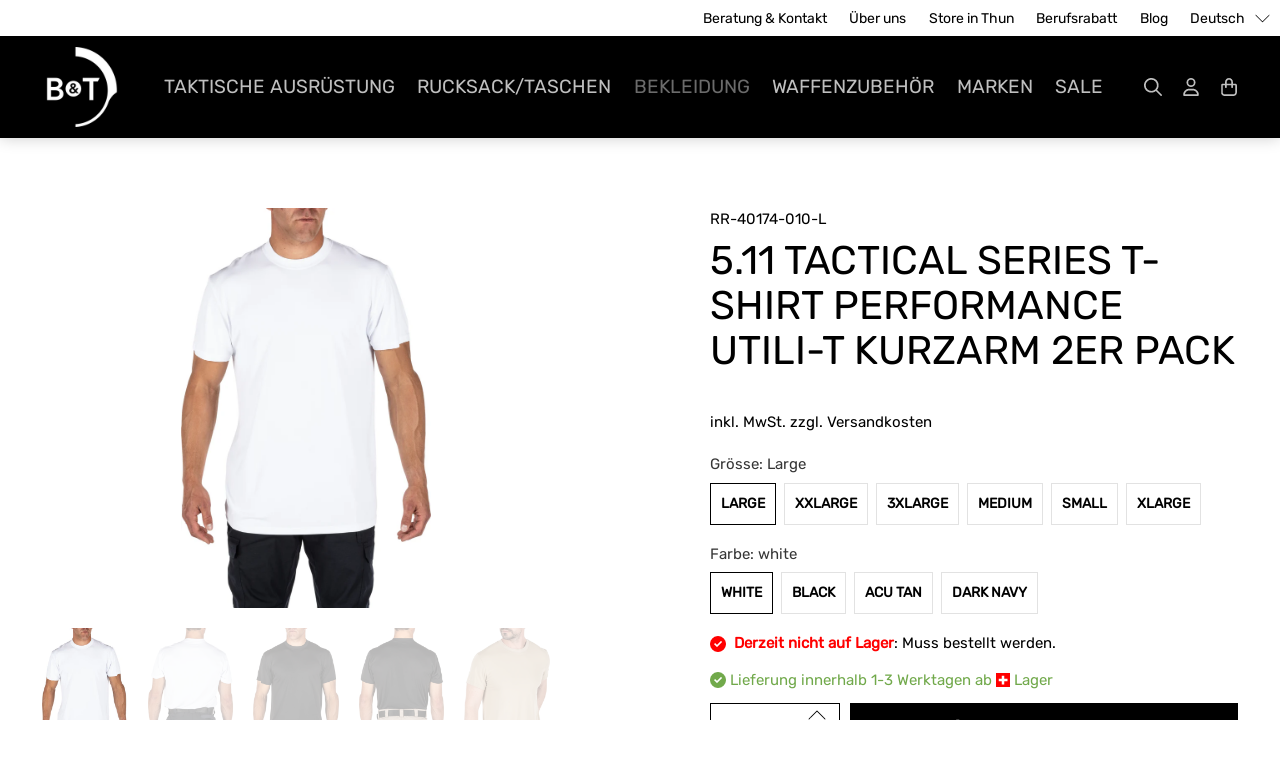

--- FILE ---
content_type: text/javascript; charset=utf-8
request_url: https://webshop.bt-ag.ch/collections/bekleidung/products/rr-40174.js
body_size: 1505
content:
{"id":9602352021847,"title":"5.11 Tactical Series T-Shirt Performance Utili-T kurzarm 2er Pack","handle":"rr-40174","description":"\u003cp\u003eDas Performance Utili-T ist ein weiterer Schritt auf dem Weg zum ultimativen Angebot an T-Shirts für jeden erdenklichen Bedarf. Das Performance Utili-T ist ein ultrabequemes und gut sitzendes T-Shirt. Das Hauptmaterial ist ein 4,5-Unzen-Polyesterjersey (feuchtigkeitsableitend und geruchshemmend), während das Nackenband dehnbar ist. Das gesamte Material ist knitter- und abriebfest.\u003c\/p\u003e","published_at":"2024-09-23T16:10:54+02:00","created_at":"2024-09-23T16:10:52+02:00","vendor":"5.11 Tactical Series","type":"","tags":["5.11","Bekleidung","Shirts"],"price":5750,"price_min":5750,"price_max":5750,"available":true,"price_varies":false,"compare_at_price":null,"compare_at_price_min":0,"compare_at_price_max":0,"compare_at_price_varies":false,"variants":[{"id":49169172595031,"title":"Large \/ white","option1":"Large","option2":"white","option3":null,"sku":"RR-40174-010-L","requires_shipping":true,"taxable":true,"featured_image":{"id":64275472875863,"product_id":9602352021847,"position":1,"created_at":"2025-05-08T11:22:10+02:00","updated_at":"2025-05-08T11:22:12+02:00","alt":null,"width":1600,"height":2553,"src":"https:\/\/cdn.shopify.com\/s\/files\/1\/0856\/3874\/2359\/files\/RR-40174-010-01.jpg?v=1746696132","variant_ids":[49169172595031,49169172627799,49169172660567,49169172693335,49169172726103,49169172758871]},"available":true,"name":"5.11 Tactical Series T-Shirt Performance Utili-T kurzarm 2er Pack - Large \/ white","public_title":"Large \/ white","options":["Large","white"],"price":5750,"weight":0,"compare_at_price":null,"inventory_management":"shopify","barcode":"0888579323054","featured_media":{"alt":null,"id":54367604932951,"position":1,"preview_image":{"aspect_ratio":0.627,"height":2553,"width":1600,"src":"https:\/\/cdn.shopify.com\/s\/files\/1\/0856\/3874\/2359\/files\/RR-40174-010-01.jpg?v=1746696132"}},"requires_selling_plan":false,"selling_plan_allocations":[]},{"id":49169172627799,"title":"XXLarge \/ white","option1":"XXLarge","option2":"white","option3":null,"sku":"RR-40174-010-2XL","requires_shipping":true,"taxable":true,"featured_image":{"id":64275472875863,"product_id":9602352021847,"position":1,"created_at":"2025-05-08T11:22:10+02:00","updated_at":"2025-05-08T11:22:12+02:00","alt":null,"width":1600,"height":2553,"src":"https:\/\/cdn.shopify.com\/s\/files\/1\/0856\/3874\/2359\/files\/RR-40174-010-01.jpg?v=1746696132","variant_ids":[49169172595031,49169172627799,49169172660567,49169172693335,49169172726103,49169172758871]},"available":true,"name":"5.11 Tactical Series T-Shirt Performance Utili-T kurzarm 2er Pack - XXLarge \/ white","public_title":"XXLarge \/ white","options":["XXLarge","white"],"price":5750,"weight":0,"compare_at_price":null,"inventory_management":"shopify","barcode":"0888579334784","featured_media":{"alt":null,"id":54367604932951,"position":1,"preview_image":{"aspect_ratio":0.627,"height":2553,"width":1600,"src":"https:\/\/cdn.shopify.com\/s\/files\/1\/0856\/3874\/2359\/files\/RR-40174-010-01.jpg?v=1746696132"}},"requires_selling_plan":false,"selling_plan_allocations":[]},{"id":49169172660567,"title":"3XLarge \/ white","option1":"3XLarge","option2":"white","option3":null,"sku":"RR-40174-010-3XL","requires_shipping":true,"taxable":true,"featured_image":{"id":64275472875863,"product_id":9602352021847,"position":1,"created_at":"2025-05-08T11:22:10+02:00","updated_at":"2025-05-08T11:22:12+02:00","alt":null,"width":1600,"height":2553,"src":"https:\/\/cdn.shopify.com\/s\/files\/1\/0856\/3874\/2359\/files\/RR-40174-010-01.jpg?v=1746696132","variant_ids":[49169172595031,49169172627799,49169172660567,49169172693335,49169172726103,49169172758871]},"available":true,"name":"5.11 Tactical Series T-Shirt Performance Utili-T kurzarm 2er Pack - 3XLarge \/ white","public_title":"3XLarge \/ white","options":["3XLarge","white"],"price":5750,"weight":0,"compare_at_price":null,"inventory_management":"shopify","barcode":"0888579334791","featured_media":{"alt":null,"id":54367604932951,"position":1,"preview_image":{"aspect_ratio":0.627,"height":2553,"width":1600,"src":"https:\/\/cdn.shopify.com\/s\/files\/1\/0856\/3874\/2359\/files\/RR-40174-010-01.jpg?v=1746696132"}},"requires_selling_plan":false,"selling_plan_allocations":[]},{"id":49169172693335,"title":"Medium \/ white","option1":"Medium","option2":"white","option3":null,"sku":"RR-40174-010-M","requires_shipping":true,"taxable":true,"featured_image":{"id":64275472875863,"product_id":9602352021847,"position":1,"created_at":"2025-05-08T11:22:10+02:00","updated_at":"2025-05-08T11:22:12+02:00","alt":null,"width":1600,"height":2553,"src":"https:\/\/cdn.shopify.com\/s\/files\/1\/0856\/3874\/2359\/files\/RR-40174-010-01.jpg?v=1746696132","variant_ids":[49169172595031,49169172627799,49169172660567,49169172693335,49169172726103,49169172758871]},"available":true,"name":"5.11 Tactical Series T-Shirt Performance Utili-T kurzarm 2er Pack - Medium \/ white","public_title":"Medium \/ white","options":["Medium","white"],"price":5750,"weight":0,"compare_at_price":null,"inventory_management":"shopify","barcode":"0888579334760","featured_media":{"alt":null,"id":54367604932951,"position":1,"preview_image":{"aspect_ratio":0.627,"height":2553,"width":1600,"src":"https:\/\/cdn.shopify.com\/s\/files\/1\/0856\/3874\/2359\/files\/RR-40174-010-01.jpg?v=1746696132"}},"requires_selling_plan":false,"selling_plan_allocations":[]},{"id":49169172726103,"title":"Small \/ white","option1":"Small","option2":"white","option3":null,"sku":"RR-40174-010-S","requires_shipping":true,"taxable":true,"featured_image":{"id":64275472875863,"product_id":9602352021847,"position":1,"created_at":"2025-05-08T11:22:10+02:00","updated_at":"2025-05-08T11:22:12+02:00","alt":null,"width":1600,"height":2553,"src":"https:\/\/cdn.shopify.com\/s\/files\/1\/0856\/3874\/2359\/files\/RR-40174-010-01.jpg?v=1746696132","variant_ids":[49169172595031,49169172627799,49169172660567,49169172693335,49169172726103,49169172758871]},"available":true,"name":"5.11 Tactical Series T-Shirt Performance Utili-T kurzarm 2er Pack - Small \/ white","public_title":"Small \/ white","options":["Small","white"],"price":5750,"weight":0,"compare_at_price":null,"inventory_management":"shopify","barcode":"0888579334753","featured_media":{"alt":null,"id":54367604932951,"position":1,"preview_image":{"aspect_ratio":0.627,"height":2553,"width":1600,"src":"https:\/\/cdn.shopify.com\/s\/files\/1\/0856\/3874\/2359\/files\/RR-40174-010-01.jpg?v=1746696132"}},"requires_selling_plan":false,"selling_plan_allocations":[]},{"id":49169172758871,"title":"XLarge \/ white","option1":"XLarge","option2":"white","option3":null,"sku":"RR-40174-010-XL","requires_shipping":true,"taxable":true,"featured_image":{"id":64275472875863,"product_id":9602352021847,"position":1,"created_at":"2025-05-08T11:22:10+02:00","updated_at":"2025-05-08T11:22:12+02:00","alt":null,"width":1600,"height":2553,"src":"https:\/\/cdn.shopify.com\/s\/files\/1\/0856\/3874\/2359\/files\/RR-40174-010-01.jpg?v=1746696132","variant_ids":[49169172595031,49169172627799,49169172660567,49169172693335,49169172726103,49169172758871]},"available":true,"name":"5.11 Tactical Series T-Shirt Performance Utili-T kurzarm 2er Pack - XLarge \/ white","public_title":"XLarge \/ white","options":["XLarge","white"],"price":5750,"weight":0,"compare_at_price":null,"inventory_management":"shopify","barcode":"0888579334777","featured_media":{"alt":null,"id":54367604932951,"position":1,"preview_image":{"aspect_ratio":0.627,"height":2553,"width":1600,"src":"https:\/\/cdn.shopify.com\/s\/files\/1\/0856\/3874\/2359\/files\/RR-40174-010-01.jpg?v=1746696132"}},"requires_selling_plan":false,"selling_plan_allocations":[]},{"id":49169172791639,"title":"XXLarge \/ black","option1":"XXLarge","option2":"black","option3":null,"sku":"RR-40174-019-2XL","requires_shipping":true,"taxable":true,"featured_image":{"id":64275473826135,"product_id":9602352021847,"position":3,"created_at":"2025-05-08T11:22:10+02:00","updated_at":"2025-05-08T11:22:13+02:00","alt":null,"width":1600,"height":2593,"src":"https:\/\/cdn.shopify.com\/s\/files\/1\/0856\/3874\/2359\/files\/RR-40174-019-01.jpg?v=1746696133","variant_ids":[49169172791639,49169172824407,49169172857175,49169172889943,49169172922711,49169172955479]},"available":true,"name":"5.11 Tactical Series T-Shirt Performance Utili-T kurzarm 2er Pack - XXLarge \/ black","public_title":"XXLarge \/ black","options":["XXLarge","black"],"price":5750,"weight":0,"compare_at_price":null,"inventory_management":"shopify","barcode":"0888579334883","featured_media":{"alt":null,"id":54367604998487,"position":3,"preview_image":{"aspect_ratio":0.617,"height":2593,"width":1600,"src":"https:\/\/cdn.shopify.com\/s\/files\/1\/0856\/3874\/2359\/files\/RR-40174-019-01.jpg?v=1746696133"}},"requires_selling_plan":false,"selling_plan_allocations":[]},{"id":49169172824407,"title":"3XLarge \/ black","option1":"3XLarge","option2":"black","option3":null,"sku":"RR-40174-019-3XL","requires_shipping":true,"taxable":true,"featured_image":{"id":64275473826135,"product_id":9602352021847,"position":3,"created_at":"2025-05-08T11:22:10+02:00","updated_at":"2025-05-08T11:22:13+02:00","alt":null,"width":1600,"height":2593,"src":"https:\/\/cdn.shopify.com\/s\/files\/1\/0856\/3874\/2359\/files\/RR-40174-019-01.jpg?v=1746696133","variant_ids":[49169172791639,49169172824407,49169172857175,49169172889943,49169172922711,49169172955479]},"available":true,"name":"5.11 Tactical Series T-Shirt Performance Utili-T kurzarm 2er Pack - 3XLarge \/ black","public_title":"3XLarge \/ black","options":["3XLarge","black"],"price":5750,"weight":0,"compare_at_price":null,"inventory_management":"shopify","barcode":"0888579334890","featured_media":{"alt":null,"id":54367604998487,"position":3,"preview_image":{"aspect_ratio":0.617,"height":2593,"width":1600,"src":"https:\/\/cdn.shopify.com\/s\/files\/1\/0856\/3874\/2359\/files\/RR-40174-019-01.jpg?v=1746696133"}},"requires_selling_plan":false,"selling_plan_allocations":[]},{"id":49169172857175,"title":"Large \/ black","option1":"Large","option2":"black","option3":null,"sku":"RR-40174-019-L","requires_shipping":true,"taxable":true,"featured_image":{"id":64275473826135,"product_id":9602352021847,"position":3,"created_at":"2025-05-08T11:22:10+02:00","updated_at":"2025-05-08T11:22:13+02:00","alt":null,"width":1600,"height":2593,"src":"https:\/\/cdn.shopify.com\/s\/files\/1\/0856\/3874\/2359\/files\/RR-40174-019-01.jpg?v=1746696133","variant_ids":[49169172791639,49169172824407,49169172857175,49169172889943,49169172922711,49169172955479]},"available":true,"name":"5.11 Tactical Series T-Shirt Performance Utili-T kurzarm 2er Pack - Large \/ black","public_title":"Large \/ black","options":["Large","black"],"price":5750,"weight":0,"compare_at_price":null,"inventory_management":"shopify","barcode":"0888579323078","featured_media":{"alt":null,"id":54367604998487,"position":3,"preview_image":{"aspect_ratio":0.617,"height":2593,"width":1600,"src":"https:\/\/cdn.shopify.com\/s\/files\/1\/0856\/3874\/2359\/files\/RR-40174-019-01.jpg?v=1746696133"}},"requires_selling_plan":false,"selling_plan_allocations":[]},{"id":49169172889943,"title":"Medium \/ black","option1":"Medium","option2":"black","option3":null,"sku":"RR-40174-019-M","requires_shipping":true,"taxable":true,"featured_image":{"id":64275473826135,"product_id":9602352021847,"position":3,"created_at":"2025-05-08T11:22:10+02:00","updated_at":"2025-05-08T11:22:13+02:00","alt":null,"width":1600,"height":2593,"src":"https:\/\/cdn.shopify.com\/s\/files\/1\/0856\/3874\/2359\/files\/RR-40174-019-01.jpg?v=1746696133","variant_ids":[49169172791639,49169172824407,49169172857175,49169172889943,49169172922711,49169172955479]},"available":true,"name":"5.11 Tactical Series T-Shirt Performance Utili-T kurzarm 2er Pack - Medium \/ black","public_title":"Medium \/ black","options":["Medium","black"],"price":5750,"weight":0,"compare_at_price":null,"inventory_management":"shopify","barcode":"0888579334869","featured_media":{"alt":null,"id":54367604998487,"position":3,"preview_image":{"aspect_ratio":0.617,"height":2593,"width":1600,"src":"https:\/\/cdn.shopify.com\/s\/files\/1\/0856\/3874\/2359\/files\/RR-40174-019-01.jpg?v=1746696133"}},"requires_selling_plan":false,"selling_plan_allocations":[]},{"id":49169172922711,"title":"Small \/ black","option1":"Small","option2":"black","option3":null,"sku":"RR-40174-019-S","requires_shipping":true,"taxable":true,"featured_image":{"id":64275473826135,"product_id":9602352021847,"position":3,"created_at":"2025-05-08T11:22:10+02:00","updated_at":"2025-05-08T11:22:13+02:00","alt":null,"width":1600,"height":2593,"src":"https:\/\/cdn.shopify.com\/s\/files\/1\/0856\/3874\/2359\/files\/RR-40174-019-01.jpg?v=1746696133","variant_ids":[49169172791639,49169172824407,49169172857175,49169172889943,49169172922711,49169172955479]},"available":true,"name":"5.11 Tactical Series T-Shirt Performance Utili-T kurzarm 2er Pack - Small \/ black","public_title":"Small \/ black","options":["Small","black"],"price":5750,"weight":0,"compare_at_price":null,"inventory_management":"shopify","barcode":"0888579334852","featured_media":{"alt":null,"id":54367604998487,"position":3,"preview_image":{"aspect_ratio":0.617,"height":2593,"width":1600,"src":"https:\/\/cdn.shopify.com\/s\/files\/1\/0856\/3874\/2359\/files\/RR-40174-019-01.jpg?v=1746696133"}},"requires_selling_plan":false,"selling_plan_allocations":[]},{"id":49169172955479,"title":"XLarge \/ black","option1":"XLarge","option2":"black","option3":null,"sku":"RR-40174-019-XL","requires_shipping":true,"taxable":true,"featured_image":{"id":64275473826135,"product_id":9602352021847,"position":3,"created_at":"2025-05-08T11:22:10+02:00","updated_at":"2025-05-08T11:22:13+02:00","alt":null,"width":1600,"height":2593,"src":"https:\/\/cdn.shopify.com\/s\/files\/1\/0856\/3874\/2359\/files\/RR-40174-019-01.jpg?v=1746696133","variant_ids":[49169172791639,49169172824407,49169172857175,49169172889943,49169172922711,49169172955479]},"available":true,"name":"5.11 Tactical Series T-Shirt Performance Utili-T kurzarm 2er Pack - XLarge \/ black","public_title":"XLarge \/ black","options":["XLarge","black"],"price":5750,"weight":0,"compare_at_price":null,"inventory_management":"shopify","barcode":"0888579334876","featured_media":{"alt":null,"id":54367604998487,"position":3,"preview_image":{"aspect_ratio":0.617,"height":2593,"width":1600,"src":"https:\/\/cdn.shopify.com\/s\/files\/1\/0856\/3874\/2359\/files\/RR-40174-019-01.jpg?v=1746696133"}},"requires_selling_plan":false,"selling_plan_allocations":[]},{"id":49169172988247,"title":"XXLarge \/ ACU tan","option1":"XXLarge","option2":"ACU tan","option3":null,"sku":"RR-40174-165-2XL","requires_shipping":true,"taxable":true,"featured_image":{"id":64275473301847,"product_id":9602352021847,"position":5,"created_at":"2025-05-08T11:22:10+02:00","updated_at":"2025-05-08T11:22:13+02:00","alt":null,"width":1600,"height":2996,"src":"https:\/\/cdn.shopify.com\/s\/files\/1\/0856\/3874\/2359\/files\/RR-40174-165-01_5a26d10f-46e0-4742-97f9-19d097ab9892.jpg?v=1746696133","variant_ids":[49169172988247,49169173021015,49169173053783,49169173086551,49169173119319,49169173152087]},"available":true,"name":"5.11 Tactical Series T-Shirt Performance Utili-T kurzarm 2er Pack - XXLarge \/ ACU tan","public_title":"XXLarge \/ ACU tan","options":["XXLarge","ACU tan"],"price":5750,"weight":0,"compare_at_price":null,"inventory_management":"shopify","barcode":"0888579334944","featured_media":{"alt":null,"id":54367605096791,"position":5,"preview_image":{"aspect_ratio":0.534,"height":2996,"width":1600,"src":"https:\/\/cdn.shopify.com\/s\/files\/1\/0856\/3874\/2359\/files\/RR-40174-165-01_5a26d10f-46e0-4742-97f9-19d097ab9892.jpg?v=1746696133"}},"requires_selling_plan":false,"selling_plan_allocations":[]},{"id":49169173021015,"title":"3XLarge \/ ACU tan","option1":"3XLarge","option2":"ACU tan","option3":null,"sku":"RR-40174-165-3XL","requires_shipping":true,"taxable":true,"featured_image":{"id":64275473301847,"product_id":9602352021847,"position":5,"created_at":"2025-05-08T11:22:10+02:00","updated_at":"2025-05-08T11:22:13+02:00","alt":null,"width":1600,"height":2996,"src":"https:\/\/cdn.shopify.com\/s\/files\/1\/0856\/3874\/2359\/files\/RR-40174-165-01_5a26d10f-46e0-4742-97f9-19d097ab9892.jpg?v=1746696133","variant_ids":[49169172988247,49169173021015,49169173053783,49169173086551,49169173119319,49169173152087]},"available":true,"name":"5.11 Tactical Series T-Shirt Performance Utili-T kurzarm 2er Pack - 3XLarge \/ ACU tan","public_title":"3XLarge \/ ACU tan","options":["3XLarge","ACU tan"],"price":5750,"weight":0,"compare_at_price":null,"inventory_management":"shopify","barcode":"0888579334951","featured_media":{"alt":null,"id":54367605096791,"position":5,"preview_image":{"aspect_ratio":0.534,"height":2996,"width":1600,"src":"https:\/\/cdn.shopify.com\/s\/files\/1\/0856\/3874\/2359\/files\/RR-40174-165-01_5a26d10f-46e0-4742-97f9-19d097ab9892.jpg?v=1746696133"}},"requires_selling_plan":false,"selling_plan_allocations":[]},{"id":49169173053783,"title":"Large \/ ACU tan","option1":"Large","option2":"ACU tan","option3":null,"sku":"RR-40174-165-L","requires_shipping":true,"taxable":true,"featured_image":{"id":64275473301847,"product_id":9602352021847,"position":5,"created_at":"2025-05-08T11:22:10+02:00","updated_at":"2025-05-08T11:22:13+02:00","alt":null,"width":1600,"height":2996,"src":"https:\/\/cdn.shopify.com\/s\/files\/1\/0856\/3874\/2359\/files\/RR-40174-165-01_5a26d10f-46e0-4742-97f9-19d097ab9892.jpg?v=1746696133","variant_ids":[49169172988247,49169173021015,49169173053783,49169173086551,49169173119319,49169173152087]},"available":true,"name":"5.11 Tactical Series T-Shirt Performance Utili-T kurzarm 2er Pack - Large \/ ACU tan","public_title":"Large \/ ACU tan","options":["Large","ACU tan"],"price":5750,"weight":0,"compare_at_price":null,"inventory_management":"shopify","barcode":"0888579334920","featured_media":{"alt":null,"id":54367605096791,"position":5,"preview_image":{"aspect_ratio":0.534,"height":2996,"width":1600,"src":"https:\/\/cdn.shopify.com\/s\/files\/1\/0856\/3874\/2359\/files\/RR-40174-165-01_5a26d10f-46e0-4742-97f9-19d097ab9892.jpg?v=1746696133"}},"requires_selling_plan":false,"selling_plan_allocations":[]},{"id":49169173086551,"title":"Medium \/ ACU tan","option1":"Medium","option2":"ACU tan","option3":null,"sku":"RR-40174-165-M","requires_shipping":true,"taxable":true,"featured_image":{"id":64275473301847,"product_id":9602352021847,"position":5,"created_at":"2025-05-08T11:22:10+02:00","updated_at":"2025-05-08T11:22:13+02:00","alt":null,"width":1600,"height":2996,"src":"https:\/\/cdn.shopify.com\/s\/files\/1\/0856\/3874\/2359\/files\/RR-40174-165-01_5a26d10f-46e0-4742-97f9-19d097ab9892.jpg?v=1746696133","variant_ids":[49169172988247,49169173021015,49169173053783,49169173086551,49169173119319,49169173152087]},"available":true,"name":"5.11 Tactical Series T-Shirt Performance Utili-T kurzarm 2er Pack - Medium \/ ACU tan","public_title":"Medium \/ ACU tan","options":["Medium","ACU tan"],"price":5750,"weight":0,"compare_at_price":null,"inventory_management":"shopify","barcode":"0888579334913","featured_media":{"alt":null,"id":54367605096791,"position":5,"preview_image":{"aspect_ratio":0.534,"height":2996,"width":1600,"src":"https:\/\/cdn.shopify.com\/s\/files\/1\/0856\/3874\/2359\/files\/RR-40174-165-01_5a26d10f-46e0-4742-97f9-19d097ab9892.jpg?v=1746696133"}},"requires_selling_plan":false,"selling_plan_allocations":[]},{"id":49169173119319,"title":"Small \/ ACU tan","option1":"Small","option2":"ACU tan","option3":null,"sku":"RR-40174-165-S","requires_shipping":true,"taxable":true,"featured_image":{"id":64275473301847,"product_id":9602352021847,"position":5,"created_at":"2025-05-08T11:22:10+02:00","updated_at":"2025-05-08T11:22:13+02:00","alt":null,"width":1600,"height":2996,"src":"https:\/\/cdn.shopify.com\/s\/files\/1\/0856\/3874\/2359\/files\/RR-40174-165-01_5a26d10f-46e0-4742-97f9-19d097ab9892.jpg?v=1746696133","variant_ids":[49169172988247,49169173021015,49169173053783,49169173086551,49169173119319,49169173152087]},"available":true,"name":"5.11 Tactical Series T-Shirt Performance Utili-T kurzarm 2er Pack - Small \/ ACU tan","public_title":"Small \/ ACU tan","options":["Small","ACU tan"],"price":5750,"weight":0,"compare_at_price":null,"inventory_management":"shopify","barcode":"0888579334906","featured_media":{"alt":null,"id":54367605096791,"position":5,"preview_image":{"aspect_ratio":0.534,"height":2996,"width":1600,"src":"https:\/\/cdn.shopify.com\/s\/files\/1\/0856\/3874\/2359\/files\/RR-40174-165-01_5a26d10f-46e0-4742-97f9-19d097ab9892.jpg?v=1746696133"}},"requires_selling_plan":false,"selling_plan_allocations":[]},{"id":49169173152087,"title":"XLarge \/ ACU tan","option1":"XLarge","option2":"ACU tan","option3":null,"sku":"RR-40174-165-XL","requires_shipping":true,"taxable":true,"featured_image":{"id":64275473301847,"product_id":9602352021847,"position":5,"created_at":"2025-05-08T11:22:10+02:00","updated_at":"2025-05-08T11:22:13+02:00","alt":null,"width":1600,"height":2996,"src":"https:\/\/cdn.shopify.com\/s\/files\/1\/0856\/3874\/2359\/files\/RR-40174-165-01_5a26d10f-46e0-4742-97f9-19d097ab9892.jpg?v=1746696133","variant_ids":[49169172988247,49169173021015,49169173053783,49169173086551,49169173119319,49169173152087]},"available":true,"name":"5.11 Tactical Series T-Shirt Performance Utili-T kurzarm 2er Pack - XLarge \/ ACU tan","public_title":"XLarge \/ ACU tan","options":["XLarge","ACU tan"],"price":5750,"weight":0,"compare_at_price":null,"inventory_management":"shopify","barcode":"0888579334937","featured_media":{"alt":null,"id":54367605096791,"position":5,"preview_image":{"aspect_ratio":0.534,"height":2996,"width":1600,"src":"https:\/\/cdn.shopify.com\/s\/files\/1\/0856\/3874\/2359\/files\/RR-40174-165-01_5a26d10f-46e0-4742-97f9-19d097ab9892.jpg?v=1746696133"}},"requires_selling_plan":false,"selling_plan_allocations":[]},{"id":49169173184855,"title":"XXLarge \/ dark navy","option1":"XXLarge","option2":"dark navy","option3":null,"sku":"RR-40174-724-2XL","requires_shipping":true,"taxable":true,"featured_image":{"id":64275473072471,"product_id":9602352021847,"position":7,"created_at":"2025-05-08T11:22:10+02:00","updated_at":"2025-05-08T11:22:13+02:00","alt":null,"width":1600,"height":2508,"src":"https:\/\/cdn.shopify.com\/s\/files\/1\/0856\/3874\/2359\/files\/RR-40174-724-01.jpg?v=1746696133","variant_ids":[49169173184855,49169173217623,49169173250391,49169173283159,49169173315927,49169173348695]},"available":true,"name":"5.11 Tactical Series T-Shirt Performance Utili-T kurzarm 2er Pack - XXLarge \/ dark navy","public_title":"XXLarge \/ dark navy","options":["XXLarge","dark navy"],"price":5750,"weight":0,"compare_at_price":null,"inventory_management":"shopify","barcode":"0888579334838","featured_media":{"alt":null,"id":54367605162327,"position":7,"preview_image":{"aspect_ratio":0.638,"height":2508,"width":1600,"src":"https:\/\/cdn.shopify.com\/s\/files\/1\/0856\/3874\/2359\/files\/RR-40174-724-01.jpg?v=1746696133"}},"requires_selling_plan":false,"selling_plan_allocations":[]},{"id":49169173217623,"title":"3XLarge \/ dark navy","option1":"3XLarge","option2":"dark navy","option3":null,"sku":"RR-40174-724-3XL","requires_shipping":true,"taxable":true,"featured_image":{"id":64275473072471,"product_id":9602352021847,"position":7,"created_at":"2025-05-08T11:22:10+02:00","updated_at":"2025-05-08T11:22:13+02:00","alt":null,"width":1600,"height":2508,"src":"https:\/\/cdn.shopify.com\/s\/files\/1\/0856\/3874\/2359\/files\/RR-40174-724-01.jpg?v=1746696133","variant_ids":[49169173184855,49169173217623,49169173250391,49169173283159,49169173315927,49169173348695]},"available":true,"name":"5.11 Tactical Series T-Shirt Performance Utili-T kurzarm 2er Pack - 3XLarge \/ dark navy","public_title":"3XLarge \/ dark navy","options":["3XLarge","dark navy"],"price":5750,"weight":0,"compare_at_price":null,"inventory_management":"shopify","barcode":"0888579334845","featured_media":{"alt":null,"id":54367605162327,"position":7,"preview_image":{"aspect_ratio":0.638,"height":2508,"width":1600,"src":"https:\/\/cdn.shopify.com\/s\/files\/1\/0856\/3874\/2359\/files\/RR-40174-724-01.jpg?v=1746696133"}},"requires_selling_plan":false,"selling_plan_allocations":[]},{"id":49169173250391,"title":"Large \/ dark navy","option1":"Large","option2":"dark navy","option3":null,"sku":"RR-40174-724-L","requires_shipping":true,"taxable":true,"featured_image":{"id":64275473072471,"product_id":9602352021847,"position":7,"created_at":"2025-05-08T11:22:10+02:00","updated_at":"2025-05-08T11:22:13+02:00","alt":null,"width":1600,"height":2508,"src":"https:\/\/cdn.shopify.com\/s\/files\/1\/0856\/3874\/2359\/files\/RR-40174-724-01.jpg?v=1746696133","variant_ids":[49169173184855,49169173217623,49169173250391,49169173283159,49169173315927,49169173348695]},"available":true,"name":"5.11 Tactical Series T-Shirt Performance Utili-T kurzarm 2er Pack - Large \/ dark navy","public_title":"Large \/ dark navy","options":["Large","dark navy"],"price":5750,"weight":0,"compare_at_price":null,"inventory_management":"shopify","barcode":"0888579323061","featured_media":{"alt":null,"id":54367605162327,"position":7,"preview_image":{"aspect_ratio":0.638,"height":2508,"width":1600,"src":"https:\/\/cdn.shopify.com\/s\/files\/1\/0856\/3874\/2359\/files\/RR-40174-724-01.jpg?v=1746696133"}},"requires_selling_plan":false,"selling_plan_allocations":[]},{"id":49169173283159,"title":"Medium \/ dark navy","option1":"Medium","option2":"dark navy","option3":null,"sku":"RR-40174-724-M","requires_shipping":true,"taxable":true,"featured_image":{"id":64275473072471,"product_id":9602352021847,"position":7,"created_at":"2025-05-08T11:22:10+02:00","updated_at":"2025-05-08T11:22:13+02:00","alt":null,"width":1600,"height":2508,"src":"https:\/\/cdn.shopify.com\/s\/files\/1\/0856\/3874\/2359\/files\/RR-40174-724-01.jpg?v=1746696133","variant_ids":[49169173184855,49169173217623,49169173250391,49169173283159,49169173315927,49169173348695]},"available":true,"name":"5.11 Tactical Series T-Shirt Performance Utili-T kurzarm 2er Pack - Medium \/ dark navy","public_title":"Medium \/ dark navy","options":["Medium","dark navy"],"price":5750,"weight":0,"compare_at_price":null,"inventory_management":"shopify","barcode":"0888579334814","featured_media":{"alt":null,"id":54367605162327,"position":7,"preview_image":{"aspect_ratio":0.638,"height":2508,"width":1600,"src":"https:\/\/cdn.shopify.com\/s\/files\/1\/0856\/3874\/2359\/files\/RR-40174-724-01.jpg?v=1746696133"}},"requires_selling_plan":false,"selling_plan_allocations":[]},{"id":49169173315927,"title":"Small \/ dark navy","option1":"Small","option2":"dark navy","option3":null,"sku":"RR-40174-724-S","requires_shipping":true,"taxable":true,"featured_image":{"id":64275473072471,"product_id":9602352021847,"position":7,"created_at":"2025-05-08T11:22:10+02:00","updated_at":"2025-05-08T11:22:13+02:00","alt":null,"width":1600,"height":2508,"src":"https:\/\/cdn.shopify.com\/s\/files\/1\/0856\/3874\/2359\/files\/RR-40174-724-01.jpg?v=1746696133","variant_ids":[49169173184855,49169173217623,49169173250391,49169173283159,49169173315927,49169173348695]},"available":true,"name":"5.11 Tactical Series T-Shirt Performance Utili-T kurzarm 2er Pack - Small \/ dark navy","public_title":"Small \/ dark navy","options":["Small","dark navy"],"price":5750,"weight":0,"compare_at_price":null,"inventory_management":"shopify","barcode":"0888579334807","featured_media":{"alt":null,"id":54367605162327,"position":7,"preview_image":{"aspect_ratio":0.638,"height":2508,"width":1600,"src":"https:\/\/cdn.shopify.com\/s\/files\/1\/0856\/3874\/2359\/files\/RR-40174-724-01.jpg?v=1746696133"}},"requires_selling_plan":false,"selling_plan_allocations":[]},{"id":49169173348695,"title":"XLarge \/ dark navy","option1":"XLarge","option2":"dark navy","option3":null,"sku":"RR-40174-724-XL","requires_shipping":true,"taxable":true,"featured_image":{"id":64275473072471,"product_id":9602352021847,"position":7,"created_at":"2025-05-08T11:22:10+02:00","updated_at":"2025-05-08T11:22:13+02:00","alt":null,"width":1600,"height":2508,"src":"https:\/\/cdn.shopify.com\/s\/files\/1\/0856\/3874\/2359\/files\/RR-40174-724-01.jpg?v=1746696133","variant_ids":[49169173184855,49169173217623,49169173250391,49169173283159,49169173315927,49169173348695]},"available":true,"name":"5.11 Tactical Series T-Shirt Performance Utili-T kurzarm 2er Pack - XLarge \/ dark navy","public_title":"XLarge \/ dark navy","options":["XLarge","dark navy"],"price":5750,"weight":0,"compare_at_price":null,"inventory_management":"shopify","barcode":"0888579334821","featured_media":{"alt":null,"id":54367605162327,"position":7,"preview_image":{"aspect_ratio":0.638,"height":2508,"width":1600,"src":"https:\/\/cdn.shopify.com\/s\/files\/1\/0856\/3874\/2359\/files\/RR-40174-724-01.jpg?v=1746696133"}},"requires_selling_plan":false,"selling_plan_allocations":[]}],"images":["\/\/cdn.shopify.com\/s\/files\/1\/0856\/3874\/2359\/files\/RR-40174-010-01.jpg?v=1746696132","\/\/cdn.shopify.com\/s\/files\/1\/0856\/3874\/2359\/files\/RR-40174-010-02.jpg?v=1746696132","\/\/cdn.shopify.com\/s\/files\/1\/0856\/3874\/2359\/files\/RR-40174-019-01.jpg?v=1746696133","\/\/cdn.shopify.com\/s\/files\/1\/0856\/3874\/2359\/files\/RR-40174-019-02.jpg?v=1746696133","\/\/cdn.shopify.com\/s\/files\/1\/0856\/3874\/2359\/files\/RR-40174-165-01_5a26d10f-46e0-4742-97f9-19d097ab9892.jpg?v=1746696133","\/\/cdn.shopify.com\/s\/files\/1\/0856\/3874\/2359\/files\/RR-40174-165-02.jpg?v=1746696133","\/\/cdn.shopify.com\/s\/files\/1\/0856\/3874\/2359\/files\/RR-40174-724-01.jpg?v=1746696133","\/\/cdn.shopify.com\/s\/files\/1\/0856\/3874\/2359\/files\/RR-40174-724-02.jpg?v=1746696133"],"featured_image":"\/\/cdn.shopify.com\/s\/files\/1\/0856\/3874\/2359\/files\/RR-40174-010-01.jpg?v=1746696132","options":[{"name":"Grösse","position":1,"values":["Large","XXLarge","3XLarge","Medium","Small","XLarge"]},{"name":"Farbe","position":2,"values":["white","black","ACU tan","dark navy"]}],"url":"\/products\/rr-40174","media":[{"alt":null,"id":54367604932951,"position":1,"preview_image":{"aspect_ratio":0.627,"height":2553,"width":1600,"src":"https:\/\/cdn.shopify.com\/s\/files\/1\/0856\/3874\/2359\/files\/RR-40174-010-01.jpg?v=1746696132"},"aspect_ratio":0.627,"height":2553,"media_type":"image","src":"https:\/\/cdn.shopify.com\/s\/files\/1\/0856\/3874\/2359\/files\/RR-40174-010-01.jpg?v=1746696132","width":1600},{"alt":null,"id":54367604965719,"position":2,"preview_image":{"aspect_ratio":0.658,"height":2433,"width":1600,"src":"https:\/\/cdn.shopify.com\/s\/files\/1\/0856\/3874\/2359\/files\/RR-40174-010-02.jpg?v=1746696132"},"aspect_ratio":0.658,"height":2433,"media_type":"image","src":"https:\/\/cdn.shopify.com\/s\/files\/1\/0856\/3874\/2359\/files\/RR-40174-010-02.jpg?v=1746696132","width":1600},{"alt":null,"id":54367604998487,"position":3,"preview_image":{"aspect_ratio":0.617,"height":2593,"width":1600,"src":"https:\/\/cdn.shopify.com\/s\/files\/1\/0856\/3874\/2359\/files\/RR-40174-019-01.jpg?v=1746696133"},"aspect_ratio":0.617,"height":2593,"media_type":"image","src":"https:\/\/cdn.shopify.com\/s\/files\/1\/0856\/3874\/2359\/files\/RR-40174-019-01.jpg?v=1746696133","width":1600},{"alt":null,"id":54367605031255,"position":4,"preview_image":{"aspect_ratio":0.581,"height":2753,"width":1600,"src":"https:\/\/cdn.shopify.com\/s\/files\/1\/0856\/3874\/2359\/files\/RR-40174-019-02.jpg?v=1746696133"},"aspect_ratio":0.581,"height":2753,"media_type":"image","src":"https:\/\/cdn.shopify.com\/s\/files\/1\/0856\/3874\/2359\/files\/RR-40174-019-02.jpg?v=1746696133","width":1600},{"alt":null,"id":54367605096791,"position":5,"preview_image":{"aspect_ratio":0.534,"height":2996,"width":1600,"src":"https:\/\/cdn.shopify.com\/s\/files\/1\/0856\/3874\/2359\/files\/RR-40174-165-01_5a26d10f-46e0-4742-97f9-19d097ab9892.jpg?v=1746696133"},"aspect_ratio":0.534,"height":2996,"media_type":"image","src":"https:\/\/cdn.shopify.com\/s\/files\/1\/0856\/3874\/2359\/files\/RR-40174-165-01_5a26d10f-46e0-4742-97f9-19d097ab9892.jpg?v=1746696133","width":1600},{"alt":null,"id":54367605129559,"position":6,"preview_image":{"aspect_ratio":0.646,"height":2478,"width":1600,"src":"https:\/\/cdn.shopify.com\/s\/files\/1\/0856\/3874\/2359\/files\/RR-40174-165-02.jpg?v=1746696133"},"aspect_ratio":0.646,"height":2478,"media_type":"image","src":"https:\/\/cdn.shopify.com\/s\/files\/1\/0856\/3874\/2359\/files\/RR-40174-165-02.jpg?v=1746696133","width":1600},{"alt":null,"id":54367605162327,"position":7,"preview_image":{"aspect_ratio":0.638,"height":2508,"width":1600,"src":"https:\/\/cdn.shopify.com\/s\/files\/1\/0856\/3874\/2359\/files\/RR-40174-724-01.jpg?v=1746696133"},"aspect_ratio":0.638,"height":2508,"media_type":"image","src":"https:\/\/cdn.shopify.com\/s\/files\/1\/0856\/3874\/2359\/files\/RR-40174-724-01.jpg?v=1746696133","width":1600},{"alt":null,"id":54367605195095,"position":8,"preview_image":{"aspect_ratio":0.619,"height":2585,"width":1600,"src":"https:\/\/cdn.shopify.com\/s\/files\/1\/0856\/3874\/2359\/files\/RR-40174-724-02.jpg?v=1746696133"},"aspect_ratio":0.619,"height":2585,"media_type":"image","src":"https:\/\/cdn.shopify.com\/s\/files\/1\/0856\/3874\/2359\/files\/RR-40174-724-02.jpg?v=1746696133","width":1600}],"requires_selling_plan":false,"selling_plan_groups":[]}

--- FILE ---
content_type: text/javascript; charset=utf-8
request_url: https://webshop.bt-ag.ch/products/rr-40174.js
body_size: 1851
content:
{"id":9602352021847,"title":"5.11 Tactical Series T-Shirt Performance Utili-T kurzarm 2er Pack","handle":"rr-40174","description":"\u003cp\u003eDas Performance Utili-T ist ein weiterer Schritt auf dem Weg zum ultimativen Angebot an T-Shirts für jeden erdenklichen Bedarf. Das Performance Utili-T ist ein ultrabequemes und gut sitzendes T-Shirt. Das Hauptmaterial ist ein 4,5-Unzen-Polyesterjersey (feuchtigkeitsableitend und geruchshemmend), während das Nackenband dehnbar ist. Das gesamte Material ist knitter- und abriebfest.\u003c\/p\u003e","published_at":"2024-09-23T16:10:54+02:00","created_at":"2024-09-23T16:10:52+02:00","vendor":"5.11 Tactical Series","type":"","tags":["5.11","Bekleidung","Shirts"],"price":5750,"price_min":5750,"price_max":5750,"available":true,"price_varies":false,"compare_at_price":null,"compare_at_price_min":0,"compare_at_price_max":0,"compare_at_price_varies":false,"variants":[{"id":49169172595031,"title":"Large \/ white","option1":"Large","option2":"white","option3":null,"sku":"RR-40174-010-L","requires_shipping":true,"taxable":true,"featured_image":{"id":64275472875863,"product_id":9602352021847,"position":1,"created_at":"2025-05-08T11:22:10+02:00","updated_at":"2025-05-08T11:22:12+02:00","alt":null,"width":1600,"height":2553,"src":"https:\/\/cdn.shopify.com\/s\/files\/1\/0856\/3874\/2359\/files\/RR-40174-010-01.jpg?v=1746696132","variant_ids":[49169172595031,49169172627799,49169172660567,49169172693335,49169172726103,49169172758871]},"available":true,"name":"5.11 Tactical Series T-Shirt Performance Utili-T kurzarm 2er Pack - Large \/ white","public_title":"Large \/ white","options":["Large","white"],"price":5750,"weight":0,"compare_at_price":null,"inventory_management":"shopify","barcode":"0888579323054","featured_media":{"alt":null,"id":54367604932951,"position":1,"preview_image":{"aspect_ratio":0.627,"height":2553,"width":1600,"src":"https:\/\/cdn.shopify.com\/s\/files\/1\/0856\/3874\/2359\/files\/RR-40174-010-01.jpg?v=1746696132"}},"requires_selling_plan":false,"selling_plan_allocations":[]},{"id":49169172627799,"title":"XXLarge \/ white","option1":"XXLarge","option2":"white","option3":null,"sku":"RR-40174-010-2XL","requires_shipping":true,"taxable":true,"featured_image":{"id":64275472875863,"product_id":9602352021847,"position":1,"created_at":"2025-05-08T11:22:10+02:00","updated_at":"2025-05-08T11:22:12+02:00","alt":null,"width":1600,"height":2553,"src":"https:\/\/cdn.shopify.com\/s\/files\/1\/0856\/3874\/2359\/files\/RR-40174-010-01.jpg?v=1746696132","variant_ids":[49169172595031,49169172627799,49169172660567,49169172693335,49169172726103,49169172758871]},"available":true,"name":"5.11 Tactical Series T-Shirt Performance Utili-T kurzarm 2er Pack - XXLarge \/ white","public_title":"XXLarge \/ white","options":["XXLarge","white"],"price":5750,"weight":0,"compare_at_price":null,"inventory_management":"shopify","barcode":"0888579334784","featured_media":{"alt":null,"id":54367604932951,"position":1,"preview_image":{"aspect_ratio":0.627,"height":2553,"width":1600,"src":"https:\/\/cdn.shopify.com\/s\/files\/1\/0856\/3874\/2359\/files\/RR-40174-010-01.jpg?v=1746696132"}},"requires_selling_plan":false,"selling_plan_allocations":[]},{"id":49169172660567,"title":"3XLarge \/ white","option1":"3XLarge","option2":"white","option3":null,"sku":"RR-40174-010-3XL","requires_shipping":true,"taxable":true,"featured_image":{"id":64275472875863,"product_id":9602352021847,"position":1,"created_at":"2025-05-08T11:22:10+02:00","updated_at":"2025-05-08T11:22:12+02:00","alt":null,"width":1600,"height":2553,"src":"https:\/\/cdn.shopify.com\/s\/files\/1\/0856\/3874\/2359\/files\/RR-40174-010-01.jpg?v=1746696132","variant_ids":[49169172595031,49169172627799,49169172660567,49169172693335,49169172726103,49169172758871]},"available":true,"name":"5.11 Tactical Series T-Shirt Performance Utili-T kurzarm 2er Pack - 3XLarge \/ white","public_title":"3XLarge \/ white","options":["3XLarge","white"],"price":5750,"weight":0,"compare_at_price":null,"inventory_management":"shopify","barcode":"0888579334791","featured_media":{"alt":null,"id":54367604932951,"position":1,"preview_image":{"aspect_ratio":0.627,"height":2553,"width":1600,"src":"https:\/\/cdn.shopify.com\/s\/files\/1\/0856\/3874\/2359\/files\/RR-40174-010-01.jpg?v=1746696132"}},"requires_selling_plan":false,"selling_plan_allocations":[]},{"id":49169172693335,"title":"Medium \/ white","option1":"Medium","option2":"white","option3":null,"sku":"RR-40174-010-M","requires_shipping":true,"taxable":true,"featured_image":{"id":64275472875863,"product_id":9602352021847,"position":1,"created_at":"2025-05-08T11:22:10+02:00","updated_at":"2025-05-08T11:22:12+02:00","alt":null,"width":1600,"height":2553,"src":"https:\/\/cdn.shopify.com\/s\/files\/1\/0856\/3874\/2359\/files\/RR-40174-010-01.jpg?v=1746696132","variant_ids":[49169172595031,49169172627799,49169172660567,49169172693335,49169172726103,49169172758871]},"available":true,"name":"5.11 Tactical Series T-Shirt Performance Utili-T kurzarm 2er Pack - Medium \/ white","public_title":"Medium \/ white","options":["Medium","white"],"price":5750,"weight":0,"compare_at_price":null,"inventory_management":"shopify","barcode":"0888579334760","featured_media":{"alt":null,"id":54367604932951,"position":1,"preview_image":{"aspect_ratio":0.627,"height":2553,"width":1600,"src":"https:\/\/cdn.shopify.com\/s\/files\/1\/0856\/3874\/2359\/files\/RR-40174-010-01.jpg?v=1746696132"}},"requires_selling_plan":false,"selling_plan_allocations":[]},{"id":49169172726103,"title":"Small \/ white","option1":"Small","option2":"white","option3":null,"sku":"RR-40174-010-S","requires_shipping":true,"taxable":true,"featured_image":{"id":64275472875863,"product_id":9602352021847,"position":1,"created_at":"2025-05-08T11:22:10+02:00","updated_at":"2025-05-08T11:22:12+02:00","alt":null,"width":1600,"height":2553,"src":"https:\/\/cdn.shopify.com\/s\/files\/1\/0856\/3874\/2359\/files\/RR-40174-010-01.jpg?v=1746696132","variant_ids":[49169172595031,49169172627799,49169172660567,49169172693335,49169172726103,49169172758871]},"available":true,"name":"5.11 Tactical Series T-Shirt Performance Utili-T kurzarm 2er Pack - Small \/ white","public_title":"Small \/ white","options":["Small","white"],"price":5750,"weight":0,"compare_at_price":null,"inventory_management":"shopify","barcode":"0888579334753","featured_media":{"alt":null,"id":54367604932951,"position":1,"preview_image":{"aspect_ratio":0.627,"height":2553,"width":1600,"src":"https:\/\/cdn.shopify.com\/s\/files\/1\/0856\/3874\/2359\/files\/RR-40174-010-01.jpg?v=1746696132"}},"requires_selling_plan":false,"selling_plan_allocations":[]},{"id":49169172758871,"title":"XLarge \/ white","option1":"XLarge","option2":"white","option3":null,"sku":"RR-40174-010-XL","requires_shipping":true,"taxable":true,"featured_image":{"id":64275472875863,"product_id":9602352021847,"position":1,"created_at":"2025-05-08T11:22:10+02:00","updated_at":"2025-05-08T11:22:12+02:00","alt":null,"width":1600,"height":2553,"src":"https:\/\/cdn.shopify.com\/s\/files\/1\/0856\/3874\/2359\/files\/RR-40174-010-01.jpg?v=1746696132","variant_ids":[49169172595031,49169172627799,49169172660567,49169172693335,49169172726103,49169172758871]},"available":true,"name":"5.11 Tactical Series T-Shirt Performance Utili-T kurzarm 2er Pack - XLarge \/ white","public_title":"XLarge \/ white","options":["XLarge","white"],"price":5750,"weight":0,"compare_at_price":null,"inventory_management":"shopify","barcode":"0888579334777","featured_media":{"alt":null,"id":54367604932951,"position":1,"preview_image":{"aspect_ratio":0.627,"height":2553,"width":1600,"src":"https:\/\/cdn.shopify.com\/s\/files\/1\/0856\/3874\/2359\/files\/RR-40174-010-01.jpg?v=1746696132"}},"requires_selling_plan":false,"selling_plan_allocations":[]},{"id":49169172791639,"title":"XXLarge \/ black","option1":"XXLarge","option2":"black","option3":null,"sku":"RR-40174-019-2XL","requires_shipping":true,"taxable":true,"featured_image":{"id":64275473826135,"product_id":9602352021847,"position":3,"created_at":"2025-05-08T11:22:10+02:00","updated_at":"2025-05-08T11:22:13+02:00","alt":null,"width":1600,"height":2593,"src":"https:\/\/cdn.shopify.com\/s\/files\/1\/0856\/3874\/2359\/files\/RR-40174-019-01.jpg?v=1746696133","variant_ids":[49169172791639,49169172824407,49169172857175,49169172889943,49169172922711,49169172955479]},"available":true,"name":"5.11 Tactical Series T-Shirt Performance Utili-T kurzarm 2er Pack - XXLarge \/ black","public_title":"XXLarge \/ black","options":["XXLarge","black"],"price":5750,"weight":0,"compare_at_price":null,"inventory_management":"shopify","barcode":"0888579334883","featured_media":{"alt":null,"id":54367604998487,"position":3,"preview_image":{"aspect_ratio":0.617,"height":2593,"width":1600,"src":"https:\/\/cdn.shopify.com\/s\/files\/1\/0856\/3874\/2359\/files\/RR-40174-019-01.jpg?v=1746696133"}},"requires_selling_plan":false,"selling_plan_allocations":[]},{"id":49169172824407,"title":"3XLarge \/ black","option1":"3XLarge","option2":"black","option3":null,"sku":"RR-40174-019-3XL","requires_shipping":true,"taxable":true,"featured_image":{"id":64275473826135,"product_id":9602352021847,"position":3,"created_at":"2025-05-08T11:22:10+02:00","updated_at":"2025-05-08T11:22:13+02:00","alt":null,"width":1600,"height":2593,"src":"https:\/\/cdn.shopify.com\/s\/files\/1\/0856\/3874\/2359\/files\/RR-40174-019-01.jpg?v=1746696133","variant_ids":[49169172791639,49169172824407,49169172857175,49169172889943,49169172922711,49169172955479]},"available":true,"name":"5.11 Tactical Series T-Shirt Performance Utili-T kurzarm 2er Pack - 3XLarge \/ black","public_title":"3XLarge \/ black","options":["3XLarge","black"],"price":5750,"weight":0,"compare_at_price":null,"inventory_management":"shopify","barcode":"0888579334890","featured_media":{"alt":null,"id":54367604998487,"position":3,"preview_image":{"aspect_ratio":0.617,"height":2593,"width":1600,"src":"https:\/\/cdn.shopify.com\/s\/files\/1\/0856\/3874\/2359\/files\/RR-40174-019-01.jpg?v=1746696133"}},"requires_selling_plan":false,"selling_plan_allocations":[]},{"id":49169172857175,"title":"Large \/ black","option1":"Large","option2":"black","option3":null,"sku":"RR-40174-019-L","requires_shipping":true,"taxable":true,"featured_image":{"id":64275473826135,"product_id":9602352021847,"position":3,"created_at":"2025-05-08T11:22:10+02:00","updated_at":"2025-05-08T11:22:13+02:00","alt":null,"width":1600,"height":2593,"src":"https:\/\/cdn.shopify.com\/s\/files\/1\/0856\/3874\/2359\/files\/RR-40174-019-01.jpg?v=1746696133","variant_ids":[49169172791639,49169172824407,49169172857175,49169172889943,49169172922711,49169172955479]},"available":true,"name":"5.11 Tactical Series T-Shirt Performance Utili-T kurzarm 2er Pack - Large \/ black","public_title":"Large \/ black","options":["Large","black"],"price":5750,"weight":0,"compare_at_price":null,"inventory_management":"shopify","barcode":"0888579323078","featured_media":{"alt":null,"id":54367604998487,"position":3,"preview_image":{"aspect_ratio":0.617,"height":2593,"width":1600,"src":"https:\/\/cdn.shopify.com\/s\/files\/1\/0856\/3874\/2359\/files\/RR-40174-019-01.jpg?v=1746696133"}},"requires_selling_plan":false,"selling_plan_allocations":[]},{"id":49169172889943,"title":"Medium \/ black","option1":"Medium","option2":"black","option3":null,"sku":"RR-40174-019-M","requires_shipping":true,"taxable":true,"featured_image":{"id":64275473826135,"product_id":9602352021847,"position":3,"created_at":"2025-05-08T11:22:10+02:00","updated_at":"2025-05-08T11:22:13+02:00","alt":null,"width":1600,"height":2593,"src":"https:\/\/cdn.shopify.com\/s\/files\/1\/0856\/3874\/2359\/files\/RR-40174-019-01.jpg?v=1746696133","variant_ids":[49169172791639,49169172824407,49169172857175,49169172889943,49169172922711,49169172955479]},"available":true,"name":"5.11 Tactical Series T-Shirt Performance Utili-T kurzarm 2er Pack - Medium \/ black","public_title":"Medium \/ black","options":["Medium","black"],"price":5750,"weight":0,"compare_at_price":null,"inventory_management":"shopify","barcode":"0888579334869","featured_media":{"alt":null,"id":54367604998487,"position":3,"preview_image":{"aspect_ratio":0.617,"height":2593,"width":1600,"src":"https:\/\/cdn.shopify.com\/s\/files\/1\/0856\/3874\/2359\/files\/RR-40174-019-01.jpg?v=1746696133"}},"requires_selling_plan":false,"selling_plan_allocations":[]},{"id":49169172922711,"title":"Small \/ black","option1":"Small","option2":"black","option3":null,"sku":"RR-40174-019-S","requires_shipping":true,"taxable":true,"featured_image":{"id":64275473826135,"product_id":9602352021847,"position":3,"created_at":"2025-05-08T11:22:10+02:00","updated_at":"2025-05-08T11:22:13+02:00","alt":null,"width":1600,"height":2593,"src":"https:\/\/cdn.shopify.com\/s\/files\/1\/0856\/3874\/2359\/files\/RR-40174-019-01.jpg?v=1746696133","variant_ids":[49169172791639,49169172824407,49169172857175,49169172889943,49169172922711,49169172955479]},"available":true,"name":"5.11 Tactical Series T-Shirt Performance Utili-T kurzarm 2er Pack - Small \/ black","public_title":"Small \/ black","options":["Small","black"],"price":5750,"weight":0,"compare_at_price":null,"inventory_management":"shopify","barcode":"0888579334852","featured_media":{"alt":null,"id":54367604998487,"position":3,"preview_image":{"aspect_ratio":0.617,"height":2593,"width":1600,"src":"https:\/\/cdn.shopify.com\/s\/files\/1\/0856\/3874\/2359\/files\/RR-40174-019-01.jpg?v=1746696133"}},"requires_selling_plan":false,"selling_plan_allocations":[]},{"id":49169172955479,"title":"XLarge \/ black","option1":"XLarge","option2":"black","option3":null,"sku":"RR-40174-019-XL","requires_shipping":true,"taxable":true,"featured_image":{"id":64275473826135,"product_id":9602352021847,"position":3,"created_at":"2025-05-08T11:22:10+02:00","updated_at":"2025-05-08T11:22:13+02:00","alt":null,"width":1600,"height":2593,"src":"https:\/\/cdn.shopify.com\/s\/files\/1\/0856\/3874\/2359\/files\/RR-40174-019-01.jpg?v=1746696133","variant_ids":[49169172791639,49169172824407,49169172857175,49169172889943,49169172922711,49169172955479]},"available":true,"name":"5.11 Tactical Series T-Shirt Performance Utili-T kurzarm 2er Pack - XLarge \/ black","public_title":"XLarge \/ black","options":["XLarge","black"],"price":5750,"weight":0,"compare_at_price":null,"inventory_management":"shopify","barcode":"0888579334876","featured_media":{"alt":null,"id":54367604998487,"position":3,"preview_image":{"aspect_ratio":0.617,"height":2593,"width":1600,"src":"https:\/\/cdn.shopify.com\/s\/files\/1\/0856\/3874\/2359\/files\/RR-40174-019-01.jpg?v=1746696133"}},"requires_selling_plan":false,"selling_plan_allocations":[]},{"id":49169172988247,"title":"XXLarge \/ ACU tan","option1":"XXLarge","option2":"ACU tan","option3":null,"sku":"RR-40174-165-2XL","requires_shipping":true,"taxable":true,"featured_image":{"id":64275473301847,"product_id":9602352021847,"position":5,"created_at":"2025-05-08T11:22:10+02:00","updated_at":"2025-05-08T11:22:13+02:00","alt":null,"width":1600,"height":2996,"src":"https:\/\/cdn.shopify.com\/s\/files\/1\/0856\/3874\/2359\/files\/RR-40174-165-01_5a26d10f-46e0-4742-97f9-19d097ab9892.jpg?v=1746696133","variant_ids":[49169172988247,49169173021015,49169173053783,49169173086551,49169173119319,49169173152087]},"available":true,"name":"5.11 Tactical Series T-Shirt Performance Utili-T kurzarm 2er Pack - XXLarge \/ ACU tan","public_title":"XXLarge \/ ACU tan","options":["XXLarge","ACU tan"],"price":5750,"weight":0,"compare_at_price":null,"inventory_management":"shopify","barcode":"0888579334944","featured_media":{"alt":null,"id":54367605096791,"position":5,"preview_image":{"aspect_ratio":0.534,"height":2996,"width":1600,"src":"https:\/\/cdn.shopify.com\/s\/files\/1\/0856\/3874\/2359\/files\/RR-40174-165-01_5a26d10f-46e0-4742-97f9-19d097ab9892.jpg?v=1746696133"}},"requires_selling_plan":false,"selling_plan_allocations":[]},{"id":49169173021015,"title":"3XLarge \/ ACU tan","option1":"3XLarge","option2":"ACU tan","option3":null,"sku":"RR-40174-165-3XL","requires_shipping":true,"taxable":true,"featured_image":{"id":64275473301847,"product_id":9602352021847,"position":5,"created_at":"2025-05-08T11:22:10+02:00","updated_at":"2025-05-08T11:22:13+02:00","alt":null,"width":1600,"height":2996,"src":"https:\/\/cdn.shopify.com\/s\/files\/1\/0856\/3874\/2359\/files\/RR-40174-165-01_5a26d10f-46e0-4742-97f9-19d097ab9892.jpg?v=1746696133","variant_ids":[49169172988247,49169173021015,49169173053783,49169173086551,49169173119319,49169173152087]},"available":true,"name":"5.11 Tactical Series T-Shirt Performance Utili-T kurzarm 2er Pack - 3XLarge \/ ACU tan","public_title":"3XLarge \/ ACU tan","options":["3XLarge","ACU tan"],"price":5750,"weight":0,"compare_at_price":null,"inventory_management":"shopify","barcode":"0888579334951","featured_media":{"alt":null,"id":54367605096791,"position":5,"preview_image":{"aspect_ratio":0.534,"height":2996,"width":1600,"src":"https:\/\/cdn.shopify.com\/s\/files\/1\/0856\/3874\/2359\/files\/RR-40174-165-01_5a26d10f-46e0-4742-97f9-19d097ab9892.jpg?v=1746696133"}},"requires_selling_plan":false,"selling_plan_allocations":[]},{"id":49169173053783,"title":"Large \/ ACU tan","option1":"Large","option2":"ACU tan","option3":null,"sku":"RR-40174-165-L","requires_shipping":true,"taxable":true,"featured_image":{"id":64275473301847,"product_id":9602352021847,"position":5,"created_at":"2025-05-08T11:22:10+02:00","updated_at":"2025-05-08T11:22:13+02:00","alt":null,"width":1600,"height":2996,"src":"https:\/\/cdn.shopify.com\/s\/files\/1\/0856\/3874\/2359\/files\/RR-40174-165-01_5a26d10f-46e0-4742-97f9-19d097ab9892.jpg?v=1746696133","variant_ids":[49169172988247,49169173021015,49169173053783,49169173086551,49169173119319,49169173152087]},"available":true,"name":"5.11 Tactical Series T-Shirt Performance Utili-T kurzarm 2er Pack - Large \/ ACU tan","public_title":"Large \/ ACU tan","options":["Large","ACU tan"],"price":5750,"weight":0,"compare_at_price":null,"inventory_management":"shopify","barcode":"0888579334920","featured_media":{"alt":null,"id":54367605096791,"position":5,"preview_image":{"aspect_ratio":0.534,"height":2996,"width":1600,"src":"https:\/\/cdn.shopify.com\/s\/files\/1\/0856\/3874\/2359\/files\/RR-40174-165-01_5a26d10f-46e0-4742-97f9-19d097ab9892.jpg?v=1746696133"}},"requires_selling_plan":false,"selling_plan_allocations":[]},{"id":49169173086551,"title":"Medium \/ ACU tan","option1":"Medium","option2":"ACU tan","option3":null,"sku":"RR-40174-165-M","requires_shipping":true,"taxable":true,"featured_image":{"id":64275473301847,"product_id":9602352021847,"position":5,"created_at":"2025-05-08T11:22:10+02:00","updated_at":"2025-05-08T11:22:13+02:00","alt":null,"width":1600,"height":2996,"src":"https:\/\/cdn.shopify.com\/s\/files\/1\/0856\/3874\/2359\/files\/RR-40174-165-01_5a26d10f-46e0-4742-97f9-19d097ab9892.jpg?v=1746696133","variant_ids":[49169172988247,49169173021015,49169173053783,49169173086551,49169173119319,49169173152087]},"available":true,"name":"5.11 Tactical Series T-Shirt Performance Utili-T kurzarm 2er Pack - Medium \/ ACU tan","public_title":"Medium \/ ACU tan","options":["Medium","ACU tan"],"price":5750,"weight":0,"compare_at_price":null,"inventory_management":"shopify","barcode":"0888579334913","featured_media":{"alt":null,"id":54367605096791,"position":5,"preview_image":{"aspect_ratio":0.534,"height":2996,"width":1600,"src":"https:\/\/cdn.shopify.com\/s\/files\/1\/0856\/3874\/2359\/files\/RR-40174-165-01_5a26d10f-46e0-4742-97f9-19d097ab9892.jpg?v=1746696133"}},"requires_selling_plan":false,"selling_plan_allocations":[]},{"id":49169173119319,"title":"Small \/ ACU tan","option1":"Small","option2":"ACU tan","option3":null,"sku":"RR-40174-165-S","requires_shipping":true,"taxable":true,"featured_image":{"id":64275473301847,"product_id":9602352021847,"position":5,"created_at":"2025-05-08T11:22:10+02:00","updated_at":"2025-05-08T11:22:13+02:00","alt":null,"width":1600,"height":2996,"src":"https:\/\/cdn.shopify.com\/s\/files\/1\/0856\/3874\/2359\/files\/RR-40174-165-01_5a26d10f-46e0-4742-97f9-19d097ab9892.jpg?v=1746696133","variant_ids":[49169172988247,49169173021015,49169173053783,49169173086551,49169173119319,49169173152087]},"available":true,"name":"5.11 Tactical Series T-Shirt Performance Utili-T kurzarm 2er Pack - Small \/ ACU tan","public_title":"Small \/ ACU tan","options":["Small","ACU tan"],"price":5750,"weight":0,"compare_at_price":null,"inventory_management":"shopify","barcode":"0888579334906","featured_media":{"alt":null,"id":54367605096791,"position":5,"preview_image":{"aspect_ratio":0.534,"height":2996,"width":1600,"src":"https:\/\/cdn.shopify.com\/s\/files\/1\/0856\/3874\/2359\/files\/RR-40174-165-01_5a26d10f-46e0-4742-97f9-19d097ab9892.jpg?v=1746696133"}},"requires_selling_plan":false,"selling_plan_allocations":[]},{"id":49169173152087,"title":"XLarge \/ ACU tan","option1":"XLarge","option2":"ACU tan","option3":null,"sku":"RR-40174-165-XL","requires_shipping":true,"taxable":true,"featured_image":{"id":64275473301847,"product_id":9602352021847,"position":5,"created_at":"2025-05-08T11:22:10+02:00","updated_at":"2025-05-08T11:22:13+02:00","alt":null,"width":1600,"height":2996,"src":"https:\/\/cdn.shopify.com\/s\/files\/1\/0856\/3874\/2359\/files\/RR-40174-165-01_5a26d10f-46e0-4742-97f9-19d097ab9892.jpg?v=1746696133","variant_ids":[49169172988247,49169173021015,49169173053783,49169173086551,49169173119319,49169173152087]},"available":true,"name":"5.11 Tactical Series T-Shirt Performance Utili-T kurzarm 2er Pack - XLarge \/ ACU tan","public_title":"XLarge \/ ACU tan","options":["XLarge","ACU tan"],"price":5750,"weight":0,"compare_at_price":null,"inventory_management":"shopify","barcode":"0888579334937","featured_media":{"alt":null,"id":54367605096791,"position":5,"preview_image":{"aspect_ratio":0.534,"height":2996,"width":1600,"src":"https:\/\/cdn.shopify.com\/s\/files\/1\/0856\/3874\/2359\/files\/RR-40174-165-01_5a26d10f-46e0-4742-97f9-19d097ab9892.jpg?v=1746696133"}},"requires_selling_plan":false,"selling_plan_allocations":[]},{"id":49169173184855,"title":"XXLarge \/ dark navy","option1":"XXLarge","option2":"dark navy","option3":null,"sku":"RR-40174-724-2XL","requires_shipping":true,"taxable":true,"featured_image":{"id":64275473072471,"product_id":9602352021847,"position":7,"created_at":"2025-05-08T11:22:10+02:00","updated_at":"2025-05-08T11:22:13+02:00","alt":null,"width":1600,"height":2508,"src":"https:\/\/cdn.shopify.com\/s\/files\/1\/0856\/3874\/2359\/files\/RR-40174-724-01.jpg?v=1746696133","variant_ids":[49169173184855,49169173217623,49169173250391,49169173283159,49169173315927,49169173348695]},"available":true,"name":"5.11 Tactical Series T-Shirt Performance Utili-T kurzarm 2er Pack - XXLarge \/ dark navy","public_title":"XXLarge \/ dark navy","options":["XXLarge","dark navy"],"price":5750,"weight":0,"compare_at_price":null,"inventory_management":"shopify","barcode":"0888579334838","featured_media":{"alt":null,"id":54367605162327,"position":7,"preview_image":{"aspect_ratio":0.638,"height":2508,"width":1600,"src":"https:\/\/cdn.shopify.com\/s\/files\/1\/0856\/3874\/2359\/files\/RR-40174-724-01.jpg?v=1746696133"}},"requires_selling_plan":false,"selling_plan_allocations":[]},{"id":49169173217623,"title":"3XLarge \/ dark navy","option1":"3XLarge","option2":"dark navy","option3":null,"sku":"RR-40174-724-3XL","requires_shipping":true,"taxable":true,"featured_image":{"id":64275473072471,"product_id":9602352021847,"position":7,"created_at":"2025-05-08T11:22:10+02:00","updated_at":"2025-05-08T11:22:13+02:00","alt":null,"width":1600,"height":2508,"src":"https:\/\/cdn.shopify.com\/s\/files\/1\/0856\/3874\/2359\/files\/RR-40174-724-01.jpg?v=1746696133","variant_ids":[49169173184855,49169173217623,49169173250391,49169173283159,49169173315927,49169173348695]},"available":true,"name":"5.11 Tactical Series T-Shirt Performance Utili-T kurzarm 2er Pack - 3XLarge \/ dark navy","public_title":"3XLarge \/ dark navy","options":["3XLarge","dark navy"],"price":5750,"weight":0,"compare_at_price":null,"inventory_management":"shopify","barcode":"0888579334845","featured_media":{"alt":null,"id":54367605162327,"position":7,"preview_image":{"aspect_ratio":0.638,"height":2508,"width":1600,"src":"https:\/\/cdn.shopify.com\/s\/files\/1\/0856\/3874\/2359\/files\/RR-40174-724-01.jpg?v=1746696133"}},"requires_selling_plan":false,"selling_plan_allocations":[]},{"id":49169173250391,"title":"Large \/ dark navy","option1":"Large","option2":"dark navy","option3":null,"sku":"RR-40174-724-L","requires_shipping":true,"taxable":true,"featured_image":{"id":64275473072471,"product_id":9602352021847,"position":7,"created_at":"2025-05-08T11:22:10+02:00","updated_at":"2025-05-08T11:22:13+02:00","alt":null,"width":1600,"height":2508,"src":"https:\/\/cdn.shopify.com\/s\/files\/1\/0856\/3874\/2359\/files\/RR-40174-724-01.jpg?v=1746696133","variant_ids":[49169173184855,49169173217623,49169173250391,49169173283159,49169173315927,49169173348695]},"available":true,"name":"5.11 Tactical Series T-Shirt Performance Utili-T kurzarm 2er Pack - Large \/ dark navy","public_title":"Large \/ dark navy","options":["Large","dark navy"],"price":5750,"weight":0,"compare_at_price":null,"inventory_management":"shopify","barcode":"0888579323061","featured_media":{"alt":null,"id":54367605162327,"position":7,"preview_image":{"aspect_ratio":0.638,"height":2508,"width":1600,"src":"https:\/\/cdn.shopify.com\/s\/files\/1\/0856\/3874\/2359\/files\/RR-40174-724-01.jpg?v=1746696133"}},"requires_selling_plan":false,"selling_plan_allocations":[]},{"id":49169173283159,"title":"Medium \/ dark navy","option1":"Medium","option2":"dark navy","option3":null,"sku":"RR-40174-724-M","requires_shipping":true,"taxable":true,"featured_image":{"id":64275473072471,"product_id":9602352021847,"position":7,"created_at":"2025-05-08T11:22:10+02:00","updated_at":"2025-05-08T11:22:13+02:00","alt":null,"width":1600,"height":2508,"src":"https:\/\/cdn.shopify.com\/s\/files\/1\/0856\/3874\/2359\/files\/RR-40174-724-01.jpg?v=1746696133","variant_ids":[49169173184855,49169173217623,49169173250391,49169173283159,49169173315927,49169173348695]},"available":true,"name":"5.11 Tactical Series T-Shirt Performance Utili-T kurzarm 2er Pack - Medium \/ dark navy","public_title":"Medium \/ dark navy","options":["Medium","dark navy"],"price":5750,"weight":0,"compare_at_price":null,"inventory_management":"shopify","barcode":"0888579334814","featured_media":{"alt":null,"id":54367605162327,"position":7,"preview_image":{"aspect_ratio":0.638,"height":2508,"width":1600,"src":"https:\/\/cdn.shopify.com\/s\/files\/1\/0856\/3874\/2359\/files\/RR-40174-724-01.jpg?v=1746696133"}},"requires_selling_plan":false,"selling_plan_allocations":[]},{"id":49169173315927,"title":"Small \/ dark navy","option1":"Small","option2":"dark navy","option3":null,"sku":"RR-40174-724-S","requires_shipping":true,"taxable":true,"featured_image":{"id":64275473072471,"product_id":9602352021847,"position":7,"created_at":"2025-05-08T11:22:10+02:00","updated_at":"2025-05-08T11:22:13+02:00","alt":null,"width":1600,"height":2508,"src":"https:\/\/cdn.shopify.com\/s\/files\/1\/0856\/3874\/2359\/files\/RR-40174-724-01.jpg?v=1746696133","variant_ids":[49169173184855,49169173217623,49169173250391,49169173283159,49169173315927,49169173348695]},"available":true,"name":"5.11 Tactical Series T-Shirt Performance Utili-T kurzarm 2er Pack - Small \/ dark navy","public_title":"Small \/ dark navy","options":["Small","dark navy"],"price":5750,"weight":0,"compare_at_price":null,"inventory_management":"shopify","barcode":"0888579334807","featured_media":{"alt":null,"id":54367605162327,"position":7,"preview_image":{"aspect_ratio":0.638,"height":2508,"width":1600,"src":"https:\/\/cdn.shopify.com\/s\/files\/1\/0856\/3874\/2359\/files\/RR-40174-724-01.jpg?v=1746696133"}},"requires_selling_plan":false,"selling_plan_allocations":[]},{"id":49169173348695,"title":"XLarge \/ dark navy","option1":"XLarge","option2":"dark navy","option3":null,"sku":"RR-40174-724-XL","requires_shipping":true,"taxable":true,"featured_image":{"id":64275473072471,"product_id":9602352021847,"position":7,"created_at":"2025-05-08T11:22:10+02:00","updated_at":"2025-05-08T11:22:13+02:00","alt":null,"width":1600,"height":2508,"src":"https:\/\/cdn.shopify.com\/s\/files\/1\/0856\/3874\/2359\/files\/RR-40174-724-01.jpg?v=1746696133","variant_ids":[49169173184855,49169173217623,49169173250391,49169173283159,49169173315927,49169173348695]},"available":true,"name":"5.11 Tactical Series T-Shirt Performance Utili-T kurzarm 2er Pack - XLarge \/ dark navy","public_title":"XLarge \/ dark navy","options":["XLarge","dark navy"],"price":5750,"weight":0,"compare_at_price":null,"inventory_management":"shopify","barcode":"0888579334821","featured_media":{"alt":null,"id":54367605162327,"position":7,"preview_image":{"aspect_ratio":0.638,"height":2508,"width":1600,"src":"https:\/\/cdn.shopify.com\/s\/files\/1\/0856\/3874\/2359\/files\/RR-40174-724-01.jpg?v=1746696133"}},"requires_selling_plan":false,"selling_plan_allocations":[]}],"images":["\/\/cdn.shopify.com\/s\/files\/1\/0856\/3874\/2359\/files\/RR-40174-010-01.jpg?v=1746696132","\/\/cdn.shopify.com\/s\/files\/1\/0856\/3874\/2359\/files\/RR-40174-010-02.jpg?v=1746696132","\/\/cdn.shopify.com\/s\/files\/1\/0856\/3874\/2359\/files\/RR-40174-019-01.jpg?v=1746696133","\/\/cdn.shopify.com\/s\/files\/1\/0856\/3874\/2359\/files\/RR-40174-019-02.jpg?v=1746696133","\/\/cdn.shopify.com\/s\/files\/1\/0856\/3874\/2359\/files\/RR-40174-165-01_5a26d10f-46e0-4742-97f9-19d097ab9892.jpg?v=1746696133","\/\/cdn.shopify.com\/s\/files\/1\/0856\/3874\/2359\/files\/RR-40174-165-02.jpg?v=1746696133","\/\/cdn.shopify.com\/s\/files\/1\/0856\/3874\/2359\/files\/RR-40174-724-01.jpg?v=1746696133","\/\/cdn.shopify.com\/s\/files\/1\/0856\/3874\/2359\/files\/RR-40174-724-02.jpg?v=1746696133"],"featured_image":"\/\/cdn.shopify.com\/s\/files\/1\/0856\/3874\/2359\/files\/RR-40174-010-01.jpg?v=1746696132","options":[{"name":"Grösse","position":1,"values":["Large","XXLarge","3XLarge","Medium","Small","XLarge"]},{"name":"Farbe","position":2,"values":["white","black","ACU tan","dark navy"]}],"url":"\/products\/rr-40174","media":[{"alt":null,"id":54367604932951,"position":1,"preview_image":{"aspect_ratio":0.627,"height":2553,"width":1600,"src":"https:\/\/cdn.shopify.com\/s\/files\/1\/0856\/3874\/2359\/files\/RR-40174-010-01.jpg?v=1746696132"},"aspect_ratio":0.627,"height":2553,"media_type":"image","src":"https:\/\/cdn.shopify.com\/s\/files\/1\/0856\/3874\/2359\/files\/RR-40174-010-01.jpg?v=1746696132","width":1600},{"alt":null,"id":54367604965719,"position":2,"preview_image":{"aspect_ratio":0.658,"height":2433,"width":1600,"src":"https:\/\/cdn.shopify.com\/s\/files\/1\/0856\/3874\/2359\/files\/RR-40174-010-02.jpg?v=1746696132"},"aspect_ratio":0.658,"height":2433,"media_type":"image","src":"https:\/\/cdn.shopify.com\/s\/files\/1\/0856\/3874\/2359\/files\/RR-40174-010-02.jpg?v=1746696132","width":1600},{"alt":null,"id":54367604998487,"position":3,"preview_image":{"aspect_ratio":0.617,"height":2593,"width":1600,"src":"https:\/\/cdn.shopify.com\/s\/files\/1\/0856\/3874\/2359\/files\/RR-40174-019-01.jpg?v=1746696133"},"aspect_ratio":0.617,"height":2593,"media_type":"image","src":"https:\/\/cdn.shopify.com\/s\/files\/1\/0856\/3874\/2359\/files\/RR-40174-019-01.jpg?v=1746696133","width":1600},{"alt":null,"id":54367605031255,"position":4,"preview_image":{"aspect_ratio":0.581,"height":2753,"width":1600,"src":"https:\/\/cdn.shopify.com\/s\/files\/1\/0856\/3874\/2359\/files\/RR-40174-019-02.jpg?v=1746696133"},"aspect_ratio":0.581,"height":2753,"media_type":"image","src":"https:\/\/cdn.shopify.com\/s\/files\/1\/0856\/3874\/2359\/files\/RR-40174-019-02.jpg?v=1746696133","width":1600},{"alt":null,"id":54367605096791,"position":5,"preview_image":{"aspect_ratio":0.534,"height":2996,"width":1600,"src":"https:\/\/cdn.shopify.com\/s\/files\/1\/0856\/3874\/2359\/files\/RR-40174-165-01_5a26d10f-46e0-4742-97f9-19d097ab9892.jpg?v=1746696133"},"aspect_ratio":0.534,"height":2996,"media_type":"image","src":"https:\/\/cdn.shopify.com\/s\/files\/1\/0856\/3874\/2359\/files\/RR-40174-165-01_5a26d10f-46e0-4742-97f9-19d097ab9892.jpg?v=1746696133","width":1600},{"alt":null,"id":54367605129559,"position":6,"preview_image":{"aspect_ratio":0.646,"height":2478,"width":1600,"src":"https:\/\/cdn.shopify.com\/s\/files\/1\/0856\/3874\/2359\/files\/RR-40174-165-02.jpg?v=1746696133"},"aspect_ratio":0.646,"height":2478,"media_type":"image","src":"https:\/\/cdn.shopify.com\/s\/files\/1\/0856\/3874\/2359\/files\/RR-40174-165-02.jpg?v=1746696133","width":1600},{"alt":null,"id":54367605162327,"position":7,"preview_image":{"aspect_ratio":0.638,"height":2508,"width":1600,"src":"https:\/\/cdn.shopify.com\/s\/files\/1\/0856\/3874\/2359\/files\/RR-40174-724-01.jpg?v=1746696133"},"aspect_ratio":0.638,"height":2508,"media_type":"image","src":"https:\/\/cdn.shopify.com\/s\/files\/1\/0856\/3874\/2359\/files\/RR-40174-724-01.jpg?v=1746696133","width":1600},{"alt":null,"id":54367605195095,"position":8,"preview_image":{"aspect_ratio":0.619,"height":2585,"width":1600,"src":"https:\/\/cdn.shopify.com\/s\/files\/1\/0856\/3874\/2359\/files\/RR-40174-724-02.jpg?v=1746696133"},"aspect_ratio":0.619,"height":2585,"media_type":"image","src":"https:\/\/cdn.shopify.com\/s\/files\/1\/0856\/3874\/2359\/files\/RR-40174-724-02.jpg?v=1746696133","width":1600}],"requires_selling_plan":false,"selling_plan_groups":[]}